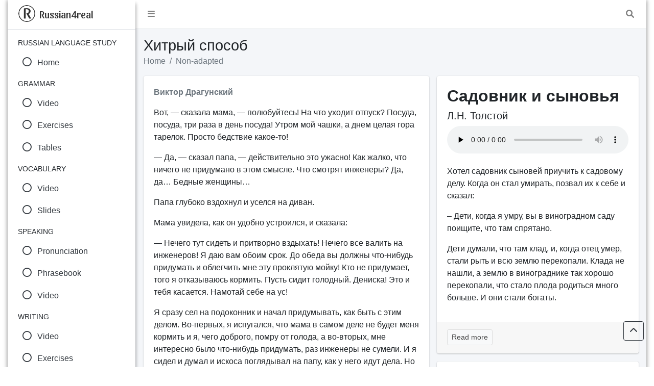

--- FILE ---
content_type: text/html; charset=UTF-8
request_url: https://russian4real.com/non-adapted/story-hitryy-sposob-in-russian.html
body_size: 8440
content:
<!DOCTYPE html>
<html lang="ru">
  <head>
    <meta charset="utf-8">
	<title>Non-adapted texts for RFL learners | Хитрый способ. Виктор Драгунский</title>
	<!-- Description -->
	<meta name="description" content="Non-adapted reading materials for the learners of Russian as a Foreign Language. Хитрый способ. Виктор Драгунский" />
	<!-- OG -->
	<meta property='og:image' content="https://russian4real.com/img/pages/grammar-tasks.jpg" />
	<!-- Viewport -->
	<meta name="viewport" content="width=device-width, initial-scale=1">
    <!-- Font Awesome -->
  	<link rel="stylesheet" href="https://russian4real.com/plugins/fontawesome-free/css/all.min.css">
	<link rel="stylesheet" href="https://cdnjs.cloudflare.com/ajax/libs/font-awesome/6.1.1/css/all.min.css">
    <!-- Font Sansita -->
	<link rel="preconnect" href="https://fonts.googleapis.com">
	<link rel="preconnect" href="https://fonts.gstatic.com" crossorigin>
	<link href="https://fonts.googleapis.com/css2?family=Sansita:ital,wght@0,400;0,700;0,800;0,900;1,400;1,700;1,800;1,900&display=swap" rel="stylesheet">
    <!-- Theme style -->
    <link rel="stylesheet" href="https://russian4real.com/dist/css/adminlte.min.css">
	<!-- Robots -->
	<meta name="robots" content="index, follow">
	<!-- Icons -->
	<link rel="icon" type="image/x-icon" href="https://russian4real.com/favicon.ico">
	<link rel="icon" type="image/png" sizes="16x16" href="https://russian4real.com/favicon-16x16.png">		
	<link rel="icon" type="image/png" sizes="32x32" href="https://russian4real.com/favicon-32x32.png">
	<link rel="icon" type="image/png" sizes="96x96" href="https://russian4real.com/favicon-96x96.png">
	<link rel="apple-touch-icon" sizes="180x180" href="https://russian4real.com/apple-touch-icon.png">
	<link rel="apple-touch-icon" sizes="57x57" href="https://russian4real.com/apple-icon-57x57.png">
	<link rel="apple-touch-icon" sizes="60x60" href="https://russian4real.com/apple-icon-60x60.png">
	<link rel="apple-touch-icon" sizes="72x72" href="https://russian4real.com/apple-icon-72x72.png">
	<link rel="apple-touch-icon" sizes="76x76" href="https://russian4real.com/apple-icon-76x76.png">
	<link rel="apple-touch-icon" sizes="100x100" href="https://russian4real.com/apple-touch-icon-precomposed.png">
	<link rel="apple-touch-icon" sizes="114x114" href="https://russian4real.com/apple-icon-114x114.png">
	<link rel="apple-touch-icon" sizes="120x120" href="https://russian4real.com/apple-icon-120x120.png">
	<link rel="apple-touch-icon" sizes="144x144" href="https://russian4real.com/apple-icon-144x144.png">
	<link rel="apple-touch-icon" sizes="152x152" href="https://russian4real.com/apple-icon-152x152.png">
	<link rel="apple-touch-icon" sizes="180x180" href="https://russian4real.com/apple-icon-180x180.png">
	<link rel="icon" type="image/png" sizes="192x192"  href="https://russian4real.com/android-icon-192x192.png">
	<link rel="manifest" href="https://russian4real.com/manifest.json">
	<meta name="msapplication-TileImage" content="ms-icon-144x144.png">
	<link rel="manifest" href="https://russian4real.com/site.webmanifest">
	<link rel="mask-icon" href="/safari-pinned-tab.svg" color="#5bbad5">
	<meta name="msapplication-TileColor" content="#da532c">
	<meta name="theme-color" content="#ffffff">	
	<!-- Sharethis -->
	<script type='text/javascript' src='https://platform-api.sharethis.com/js/sharethis.js#property=644b21ceb7e482001a59c230&product=sop' async='async'></script>	

</head>

<body class="hold-transition sidebar-mini layout-boxed">
<!-- Site wrapper -->
<div class="wrapper">

  <!-- Navbar -->
  <nav class="main-header navbar navbar-expand navbar-white navbar-light">
    <!-- Left navbar links -->
    <ul class="navbar-nav">
      <li class="nav-item">
        <a class="nav-link" data-widget="pushmenu" href="#" role="button"><i class="fas fa-bars"></i></a>	  </li>
    </ul>

    <!-- Right navbar links -->
    <ul class="navbar-nav ml-auto">
	  <!-- Messages Dropdown Menu -->
      <li class="nav-item">
				  <a href="#" class="nav-link" data-toggle="modal" data-target="#modal-lg" title="Поиск по сайту">
          <i class="fas fa-search"></i>		</a>	  </li>
</ul>
  </nav>
  <!-- /.navbar -->

  <!-- Main Sidebar Container -->
  <aside class="main-sidebar sidebar-light-dark elevation-4"><!-- I changed -->
    <!-- Brand Logo -->
    <a href="https://russian4real.com/" class="brand-link">
      <img src="https://russian4real.com/img/logo.png" alt="Russian4real" class="brand-image img-circle">
	  <span class="brand-text font-weight-light" style="font-family: 'Sansita'; font-size: 1em;">Russian4real</span>
    </a>

    <!-- Sidebar -->
    <div class="sidebar">
			  
      <!-- Sidebar Menu -->
      <nav class="mt-2">
        <ul class="nav nav-pills nav-sidebar flex-column" data-widget="treeview" role="menu" data-accordion="false">
		  <li class="nav-header">RUSSIAN LANGUAGE STUDY</li>
		  <!-- Nav Item -->
          <li class="nav-item">
				  <a href="https://russian4real.com/" class="nav-link">
              <i class="nav-icon far fa-circle"></i>
			  <p>Home</p>
            </a>
          </li>		  
		  <!-- Line Break -->
		  <li class="nav-header">GRAMMAR</li>		  
		  <!-- Nav Item -->
          <li class="nav-item">
				  <a href="https://russian4real.com/grammar.html" class="nav-link">
			  <i class="nav-icon far fa-circle"></i>
              <p>Video</p>
            </a>
          </li>		  
		  <!-- Line Break -->
		  <!-- Nav Item -->
          <li class="nav-item">
				  <a href="https://russian4real.com/grammar-tasks.html" class="nav-link">
			  <i class="nav-icon far fa-circle"></i>
              <p>Exercises</p>
            </a>
          </li>		  
		  <!-- Line Break -->
		  <!-- Nav Item -->
          <li class="nav-item">
				  <a href="https://russian4real.com/grammar_tables.html" class="nav-link">
			  <i class="nav-icon far fa-circle"></i>
              <p>Tables</p>
            </a>
          </li>		  
		  <!-- Line Break -->
		   <li class="nav-header">VOCABULARY</li>
		  <!-- Nav Item -->
          <li class="nav-item">
				  <a href="https://russian4real.com/words_video.html" class="nav-link">
              <i class="nav-icon far fa-circle"></i>
			  <p>Video</p>
            </a>
          </li>		  
		  <!-- Line Break -->
		  <!-- Nav Item -->
          <li class="nav-item">
				  <a href="https://russian4real.com/words_slides.html" class="nav-link">
              <i class="nav-icon far fa-circle"></i>
			  <p>Slides</p>
            </a>
          </li>		  
		  <!-- Line Break -->
		  <li class="nav-header">SPEAKING</li>
		  <!-- Nav Item -->
          <li class="nav-item">
				  <a href="https://russian4real.com/speaking_pronunciation.html" class="nav-link">
              <i class="nav-icon far fa-circle"></i>
			  <p>Pronunciation</p>
            </a>
          </li>		  
		  <!-- Line Break -->
		  <!-- Nav Item -->
          <li class="nav-item">
				  <a href="https://russian4real.com/speaking-phrase-book.html" class="nav-link">
              <i class="nav-icon far fa-circle"></i>
			  <p>Phrasebook</p>
            </a>
          </li>		  
		  <!-- Line Break -->
		  <!-- Nav Item -->
          <li class="nav-item">
				  <a href="https://russian4real.com/speaking_video.html" class="nav-link">
              <i class="nav-icon far fa-circle"></i>
			  <p>Video</p>
            </a>
          </li>		  
		  <!-- Line Break -->
		  <li class="nav-header">WRITING</li>
		  <!-- Nav Item -->
          <li class="nav-item">
				  <a href="https://russian4real.com/writing_video.html" class="nav-link">
              <i class="nav-icon far fa-circle"></i>
			  <p>Video</p>
            </a>
          </li>		  
		  <!-- Line Break -->
		  <!-- Nav Item -->
          <li class="nav-item">
				  <a href="https://russian4real.com/writing_exercises.html" class="nav-link">
              <i class="nav-icon far fa-circle"></i>
			  <p>Exercises</p>
            </a>
          </li>		  
		  <!-- Line Break -->
		  <li class="nav-header">READING</li>
		  <!-- Nav Item -->
          <li class="nav-item">
				  <a href="https://russian4real.com/alphabet.html" class="nav-link">
              <i class="nav-icon far fa-circle"></i>
			  <p>Alphabet</p>
            </a>
          </li>		  	  
		  <!-- Line Break -->
		  <!-- Nav Item -->
          <li class="nav-item">
				  <a href="https://russian4real.com/narratives.html" class="nav-link">
              <i class="nav-icon far fa-circle"></i>
			  <p>Narratives</p>
            </a>
          </li>		  	  
		  <!-- Line Break -->
		  <!-- Nav Item -->
          <li class="nav-item">
				  <a href="https://russian4real.com/non-adapted/non-adapted.html" class="nav-link active">
              <i class="nav-icon far fa-circle"></i>
			  <p>Non-adapted</p>
            </a>
          </li>		  	  
		  <!-- Line Break -->
		  <li class="nav-header">READING NON-ADAPTED</li>
		  <!-- Nav Item -->
          <li class="nav-item">
				  <a href="#" class="nav-link">
              <i class="nav-icon far fa-circle"></i>
              <p>
                Writers
                <i class="right fas fa-angle-left"></i>
              </p>
            </a>
            <ul class="nav nav-treeview">
			  <!-- Nav Item -->
			  <li class="nav-item">
				  <a href="https://russian4real.com/non-adapted/content-skazki-pushkina-in-russian.html" class="nav-link">
                  <i class="nav-icon fa-regular fa-circle-check"></i>
					<p>Alexander Sergeyevich Pushkin</p>
				</a>
				</li>
				<!-- Nav Item -->
				<li class="nav-item">
				  <a href="https://russian4real.com/non-adapted/content-skazki-andersena-in-russian.html" class="nav-link">
					<i class="nav-icon fa-regular fa-circle-check"></i>
					<p>Hans Christian Andersen</p>
				  </a>
				</li>
				<!-- Nav Item -->
				<li class="nav-item">
				  <a href="https://russian4real.com/non-adapted/content-bratya-grimm-in-russian.html" class="nav-link">
					<i class="nav-icon fa-regular fa-circle-check"></i>
					<p>Brothers Grimm</p>
				  </a>
				</li>
				<!-- Nav Item -->
				<li class="nav-item">
				  <a href="#" class="nav-link">
					<i class="nav-icon fa-regular fa-circle-check"></i>
					<p>Charles Perrault</p>
				  </a>
				</li>
				<!-- Nav Item -->
				<li class="nav-item">
				  <a href="https://russian4real.com/non-adapted/content-skazki-gaufa-in-russian.html" class="nav-link">
					<i class="nav-icon fa-regular fa-circle-check"></i>
					<p>Wilhelm Hauff</p>
				  </a>
				</li>
				<!-- Nav Item -->
				<li class="nav-item">
				  <a href="https://russian4real.com/non-adapted/content-uralskie-skazy-bazhova-in-russian.html" class="nav-link">
					<i class="nav-icon fa-regular fa-circle-check"></i>
					<p>Pavel Petrovich Bazhov</p>
				  </a>
				</li>
				<!-- Nav Item -->
				<li class="nav-item">
				  <a href="https://russian4real.com/non-adapted/content-mihail-malyshev-in-russian.html" class="nav-link">
					<i class="nav-icon fa-regular fa-circle-check"></i>
					<p>Mikhail Malyshev</p>
				  </a>
				</li>
				<!-- Nav Item -->
				<li class="nav-item">
				  <a href="https://russian4real.com/non-adapted/content-anton-lukin-in-russian.html" class="nav-link">
					<i class="nav-icon fa-regular fa-circle-check"></i>
					<p>Anton Lukin</p>
				  </a>
				</li>
				<!-- Nav Item -->
				<li class="nav-item">
				  <a href="https://russian4real.com/non-adapted/content-nikolay-nosov-in-russian.html" class="nav-link">
					<i class="nav-icon fa-regular fa-circle-check"></i>
					<p>Nikolay Nosov</p>
				  </a>
				</li>
				<!-- Nav Item -->
				<li class="nav-item">
				  <a href="https://russian4real.com/non-adapted/content-dragunskiy-in-russian.html" class="nav-link">
					<i class="nav-icon fa-regular fa-circle-check"></i>
					<p>Viktor Dragunsky</p>
				  </a>
				</li>
				<!-- Nav Item -->
				<li class="nav-item">
				  <a href="https://russian4real.com/non-adapted/content-zoschenko-in-russian.html" class="nav-link">
					<i class="nav-icon fa-regular fa-circle-check"></i>
					<p>Mikhail Zoshchenko</p>
				  </a>
				</li>
				<!-- Nav Item -->
				<li class="nav-item">
				  <a href="https://russian4real.com/non-adapted/content-mihail-prishvin-in-russian.html" class="nav-link">
					<i class="nav-icon fa-regular fa-circle-check"></i>
					<p>Mikhail Prishvin</p>
				  </a>
				</li>
				<!-- Nav Item -->
				<li class="nav-item">
				  <a href="https://russian4real.com/non-adapted/content-lev-tolstoy-in-russian.html" class="nav-link">
					<i class="nav-icon fa-regular fa-circle-check"></i>
					<p>Leo Tolstoy</p>
				  </a>
				</li>
				<!-- Nav Item -->
				<li class="nav-item">
				  <a href="https://russian4real.com/non-adapted/content-ivan-sokolov-mikitov-in-russian.html" class="nav-link">
					<i class="nav-icon fa-regular fa-circle-check"></i>
					<p>Ivan Sokolov-Mikitov</p>
				  </a>
				</li>
				<!-- Nav Item -->
				<li class="nav-item">
				  <a href="https://russian4real.com/non-adapted/content-sergey-artyushenko-in-russian.html" class="nav-link">
					<i class="nav-icon fa-regular fa-circle-check"></i>
					<p>Sergey Artyushenko</p>
				  </a>
				</li>
			  </ul>
		    </li>
		    <!-- Line Break -->
			<!-- Nav Item -->
			<li class="nav-item">
				  <a href="#" class="nav-link">
				<i class="nav-icon far fa-circle"></i>
				<p>
				  Folk Tales
				  <i class="right fas fa-angle-left"></i>
				</p>
			  </a>
			  <ul class="nav nav-treeview">
				<!-- Nav Item -->
				<li class="nav-item">
				  <a href="https://russian4real.com/non-adapted/content-russkie-narodnye-skazki-in-russian.html" class="nav-link">
					<i class="nav-icon fa-regular fa-circle-check"></i>
					<p>Russian Folk Tales</p>
				  </a>
				</li>
				<!-- Nav Item -->
				<li class="nav-item">
				  <a href="https://russian4real.com/non-adapted/content-ukrainskie-narodnye-skazki-in-russian.html" class="nav-link">
					<i class="nav-icon fa-regular fa-circle-check"></i>
					<p>Ukrainian Folk Tales</p>
				  </a>
				</li>
				<!-- Nav Item -->
				<li class="nav-item">
				  <a href="https://russian4real.com/non-adapted/content-belorusskie-narodnye-skazki-in-russian.html" class="nav-link">
					<i class="nav-icon fa-regular fa-circle-check"></i>
					<p>Belarusian Folk Tales</p>
				  </a>
				</li>
				<!-- Nav Item -->
				<li class="nav-item">
				  <a href="https://russian4real.com/non-adapted/content-latyshskie-narodnye-skazki-in-russian.html" class="nav-link">
					<i class="nav-icon fa-regular fa-circle-check"></i>
					<p>Latvian Folk Tales</p>
				  </a>
				</li>
				<!-- Nav Item -->
				<li class="nav-item">
				  <a href="https://russian4real.com/non-adapted/content-skazki-narodov-severa-in-russian.html" class="nav-link">
					<i class="nav-icon fa-regular fa-circle-check"></i>
					<p>Tales of Northern Peoples</p>
				  </a>
				</li>
				<!-- Nav Item -->
				<li class="nav-item">
				  <a href="https://russian4real.com/non-adapted/content-skazki-narodov-vostoka-in-russian.html" class="nav-link">
					<i class="nav-icon fa-regular fa-circle-check"></i>
					<p>Arabian Folk Tales</p>
				  </a>
				</li>
				<!-- Nav Item -->
				<li class="nav-item">
				  <a href="https://russian4real.com/non-adapted/content-byliny-in-russian.html" class="nav-link">
					<i class="nav-icon fa-regular fa-circle-check"></i>
					<p>Bylinas (Epic Tales)</p>
				  </a>
				</li>
				<!-- Nav Item -->
				<li class="nav-item">
				  <a href="https://russian4real.com/non-adapted/content-sbornik-narodnyh-skazok-in-russian.html" class="nav-link">
					<i class="nav-icon fa-regular fa-circle-check"></i>
					<p>Collection of Folk Tales</p>
				  </a>
				</li>
			  </ul>
			</li>
			<!-- Line Break -->
			<!-- Nav Item -->
			<li class="nav-item">
				  <a href="#" class="nav-link">
				<i class="nav-icon far fa-circle"></i>
				<p>
				  Poems
				  <i class="right fas fa-angle-left"></i>
				</p>
			  </a>
			  <ul class="nav nav-treeview">
				<!-- Nav Item -->
				<li class="nav-item">
				  <a href="https://russian4real.com/non-adapted/content-agniya-barto-in-russian.html" class="nav-link">
					<i class="nav-icon fa-regular fa-circle-check"></i>
					<p>Agniya Barto</p>
				  </a>
				</li>
				<!-- Nav Item -->
				<li class="nav-item">
				  <a href="https://russian4real.com/non-adapted/content-stihi-korneya-chukovskogo-in-russian.html" class="nav-link">
					<i class="nav-icon fa-regular fa-circle-check"></i>
					<p>Korney Chukovsky</p>
				  </a>
				</li>
				<!-- Nav Item -->
				<li class="nav-item">
				  <a href="https://russian4real.com/non-adapted/content-sergey-mihalkov-in-russian.html" class="nav-link">
					<i class="nav-icon fa-regular fa-circle-check"></i>
					<p>Sergey Mikhalkov</p>
				  </a>
				</li>
				<!-- Nav Item -->
				<li class="nav-item">
				  <a href="https://russian4real.com/non-adapted/content-stihi-marshaka-in-russian.html" class="nav-link">
					<i class="nav-icon fa-regular fa-circle-check"></i>
					<p>Samuil Yakovlevich Marshak</p>
				  </a>
				</li>
				<!-- Nav Item -->
				<li class="nav-item">
				  <a href="https://russian4real.com/non-adapted/content-stihi-eleny-blagininoy-in-russian.html" class="nav-link">
					<i class="nav-icon fa-regular fa-circle-check"></i>
					<p>Elena Blaginina</p>
				  </a>
				</li>
				<!-- Nav Item -->
				<li class="nav-item">
				  <a href="https://russian4real.com/non-adapted/content-olga-alenkina-in-russian.html" class="nav-link">
					<i class="nav-icon fa-regular fa-circle-check"></i>
					<p>Olga Alyonkina</p>
				  </a>
				</li>
				<!-- Nav Item -->
				<li class="nav-item">
				  <a href="https://russian4real.com/non-adapted/content-stihi-vladimira-orlova-in-russian.html" class="nav-link">
					<i class="nav-icon fa-regular fa-circle-check"></i>
					<p>Vladimir Orlov</p>
				  </a>
				</li>
				<!-- Nav Item -->
				<li class="nav-item">
				  <a href="https://russian4real.com/non-adapted/content-stihi-viktora-polyanskih-in-russian.html" class="nav-link">
					<i class="nav-icon fa-regular fa-circle-check"></i>
					<p>Viktor Polyansky</p>
				  </a>
				</li>
				<!-- Nav Item -->
				<li class="nav-item">
				  <a href="https://russian4real.com/non-adapted/content-oleg-bundur-in-russian.html" class="nav-link">
					<i class="nav-icon fa-regular fa-circle-check"></i>
					<p>Oleg Bundur</p>
				  </a>
				</li>
				<!-- Nav Item -->
				<li class="nav-item">
				  <a href="https://russian4real.com/non-adapted/content-marina-haleeva-in-russian.html" class="nav-link">
					<i class="nav-icon fa-regular fa-circle-check"></i>
					<p>Marina Khaleeva</p>
				  </a>
				</li>
				<!-- Nav Item -->
				<li class="nav-item">
				  <a href="https://russian4real.com/non-adapted/content-stihi-o-mame-in-russian.html" class="nav-link">
					<i class="nav-icon fa-regular fa-circle-check"></i>
					<p>Poems about Mom</p>
				  </a>
				</li>
				<!-- Nav Item -->
				<li class="nav-item">
				  <a href="https://russian4real.com/non-adapted/content-stihi-pro-novyy-god-in-russian.html" class="nav-link">
					<i class="nav-icon fa-regular fa-circle-check"></i>
					<p>New Year Poems</p>
				  </a>
				</li>
				<!-- Nav Item -->
				<li class="nav-item">
				  <a href="https://russian4real.com/non-adapted/content-pesni-iz-multfilmov-in-russian.html" class="nav-link">
					<i class="nav-icon fa-regular fa-circle-check"></i>
					<p>Songs from Cartoons</p>
				  </a>
				</li>
				<!-- Nav Item -->
				<li class="nav-item">
				  <a href="https://russian4real.com/non-adapted/content-stihi-dlya-detey-in-russian.html" class="nav-link">
					<i class="nav-icon fa-regular fa-circle-check"></i>
					<p>Poetry Collection</p>
				  </a>
				</li>
			  </ul>
			</li>
			<!-- Line Break -->
			<!-- Nav Item -->
			<li class="nav-item">
				  <a href="#" class="nav-link">
				<i class="nav-icon far fa-circle"></i>
				<p>
				  Collections
				  <i class="right fas fa-angle-left"></i>
				</p>
			  </a>
			  <ul class="nav nav-treeview">
				<!-- Nav Item -->
				<li class="nav-item">
				  <a href="https://russian4real.com/non-adapted/content-rebyatam-o-zveryatah-sbornik-in-russian.html" class="nav-link">
					<i class="nav-icon fa-regular fa-circle-check"></i>
					<p>Stories about Animals</p>
				  </a>
				</li>
				<!-- Nav Item -->
				<li class="nav-item">
				  <a href="https://russian4real.com/non-adapted/content-pisateli-skazochniki-sbornik-in-russian.html" class="nav-link">
					<i class="nav-icon fa-regular fa-circle-check"></i>
					<p>Fairy Tale Collection</p>
				  </a>
				</li>
				<!-- Nav Item -->
				<li class="nav-item">
				  <a href="https://russian4real.com/non-adapted/content-skazki-dlya-vzroslyh-in-russian.html" class="nav-link">
					<i class="nav-icon fa-regular fa-circle-check"></i>
					<p>Tales for Adults</p>
				  </a>
				</li>
				<!-- Nav Item -->
				<li class="nav-item">
				  <a href="https://russian4real.com/non-adapted/content-knizhki-o-detishkah-in-russian.html" class="nav-link">
					<i class="nav-icon fa-regular fa-circle-check"></i>
					<p>Stories about Children</p>
				  </a>
				</li>
			  </ul>
			</li>
          </li>		  	  		  	  
		  <!-- Line Break -->
		  <li class="nav-header">OTHER</li>
		  <!-- Nav Item -->
          <li class="nav-item">
				  <a href="https://russian4real.com/aphorisms.html" class="nav-link">
              <i class="nav-icon far fa-circle"></i>
			  <p>Aphorisms</p>
            </a>
          </li>		  	  
		  <!-- Line Break -->
		  <!-- Nav Item -->
          <li class="nav-item">
				  <a href="https://russian4real.com/tongue-twisters.html" class="nav-link">
              <i class="nav-icon far fa-circle"></i>
			  <p>Tongue-twisters</p>
            </a>
          </li>		  	  
		  <!-- Line Break -->
		  <!-- Nav Item -->
          <li class="nav-item">
				  <a href="https://russian4real.com/proverbs.html" class="nav-link">
              <i class="nav-icon far fa-circle"></i>
			  <p>Proverbs</p>
            </a>
          </li>		  	  
		  <!-- Line Break -->
		  <!-- Nav Item -->
          <li class="nav-item">
				  <a href="https://russian4real.com/sketches.html" class="nav-link">
              <i class="nav-icon far fa-circle"></i>
			  <p>Sketches</p>
            </a>
          </li>		  	  
		  <!-- Line Break -->
		  <!-- Nav Item -->
          <li class="nav-item">
				  <a href="https://russian4real.com/links.html" class="nav-link">
              <i class="nav-icon far fa-circle"></i>
			  <p>Links</p>
            </a>
          </li>		  	  
		  <!-- Line Break -->
        </ul>
      </nav>
      <!-- End sidebar-menu -->
    </div>
    <!-- End sidebar -->
  </aside>  
  <!-- End sidebar -->  
  
  <!-- Content Wrapper. Contains page content -->
  <div class="content-wrapper">
    <!-- Content Header (Page header) -->
    <section class="content-header">
      <div class="container-fluid">
        <div class="row">
          <div class="col-sm-12">
            <!-- Theme h1 --><h1>Хитрый способ</h1><!-- End Theme h1 -->
          </div>
          <div class="col-sm-12">
            <ol class="breadcrumb">
              <li class="breadcrumb-item"><a href="https://russian4real.com/">Home</a></li>
              <li class="breadcrumb-item"><a href="non-adapted.html">Non-adapted</a></li>
			</ol>
          </div>
		  <!-- End col-sm-4 -->
        </div>
		<!-- End row mb-2 -->
      </div>
	  <!-- End container-fluid -->
    </section>
	<!-- End Content Header (Page header) -->

    <!-- Main content -->
    <section class="content">
	  <!-- Container -->
      <div class="container-fluid">
        <!-- Row -->
		<div class="row">
          <!-- Col -->
		  <div class="col-md-7">
            
			<!-- Card --> 
			<div class="card">
              <!-- Card-body -->
			  <div class="card-body">
					<!-- Author --><p class="text-gray"><b>Виктор Драгунский</b></p><!-- End Author -->
				<p>Вот,&nbsp;&mdash; сказала мама,&nbsp;&mdash; полюбуйтесь! На что уходит отпуск&#63; Посуда, посуда, три раза в день посуда! Утром мой чашки, а днем целая гора тарелок. Просто бедствие какое-то!</p>
<p>&mdash;&nbsp;Да,&nbsp;&mdash; сказал папа,&nbsp;&mdash; действительно это ужасно! Как жалко, что ничего не придумано в этом смысле. Что смотрят инженеры&#63; Да, да&hellip; Бедные женщины&hellip;</p>
<p>Папа глубоко вздохнул и уселся на диван.</p>
<p>Мама увидела, как он удобно устроился, и сказала:</p>
<p>&mdash;&nbsp;Нечего тут сидеть и притворно вздыхать! Нечего все валить на инженеров! Я даю вам обоим срок. До обеда вы должны что-нибудь придумать и облегчить мне эту проклятую мойку! Кто не придумает, того я отказываюсь кормить. Пусть сидит голодный. Дениска! Это и тебя касается. Намотай себе на ус!</p>
<p>Я сразу сел на подоконник и начал придумывать, как быть с этим делом. Во-первых, я испугался, что мама в самом деле не будет меня кормить и я, чего доброго, помру от голода, а во-вторых, мне интересно было что-нибудь придумать, раз инженеры не сумели. И я сидел и думал и искоса поглядывал на папу, как у него идут дела. Но папа и не думал думать. Он побрился, потом надел чистую рубашку, потом прочитал штук десять газет, а затем спокойненько включил радио и стал слушать какие-то новости за истекшую неделю.</p>
<p>Тогда я стал думать еще быстрее. Я сначала хотел выдумать электрическую машину, чтобы сама мыла посуду и сама вытирала, и для этого я немножко развинтил наш электрополотер и папину электробритву &laquo;Харьков&raquo;. Но у меня не получалось, куда прицепить полотенце.</p>
<p>Выходило, что при запуске машины бритва разрежет полотенце на тысячу кусочков. Тогда я все свинтил обратно и стал придумывать другое. И часа через два я вспомнил, что читал в газете про конвейер, и от этого я сразу придумал довольно интересную штуку. И когда наступило время обеда и мама накрыла на стол и мы все расселись, я сказал:</p>
<p>&mdash;&nbsp;Ну что, папа&#63; Ты придумал&#63;</p>
<p>&mdash;&nbsp;Насчет чего&#63;&nbsp;&mdash; сказал папа.</p>
<p>&mdash;&nbsp;Насчет мойки посуды,&nbsp;&mdash; сказал я.&nbsp;&mdash; А то мама перестанет нас с тобой кормить.</p>
<p>&mdash;&nbsp;Это она пошутила,&nbsp;&mdash; сказал папа.&nbsp;&mdash; Как это она не будет кормить родного сына и горячо любимого мужа&#63;</p>
<p>И он весело засмеялся.</p>
<p>Но мама сказала:</p>
<p>&mdash;&nbsp;Ничего я не пошутила, вы у меня узнаете! Как не стыдно! Я уже сотый раз говорю &mdash; я задыхаюсь от посуды! Это просто не по-товарищески: самим сидеть на подоконнике, и бриться, и слушать радио, в то время как я укорачиваю свой век, без конца мою ваши чашки и тарелки.</p>
<p>&mdash;&nbsp;Ладно,&nbsp;&mdash; сказал папа,&nbsp;&mdash; что-нибудь придумаем! А пока давайте же обедать! О, эти драмы из-за пустяков!</p>
<p>&mdash;&nbsp;Ах, из-за пустяков&#63;&nbsp;&mdash; сказала мама и прямо вся вспыхнула.&nbsp;&mdash; Нечего сказать, красиво! А я вот возьму и в самом деле не дам вам обеда, тогда вы у меня не так запоете!</p>
<p>И она сжала пальцами виски и встала из-за стола. И стояла у стола долго-долго и все смотрела на папу. А папа сложил руки на груди и раскачивался на стуле и тоже смотрел на маму. И они молчали. И не было никакого обеда. И я ужасно хотел есть. Я сказал:</p>
<p>&mdash;&nbsp;Мама! Это только один папа ничего не придумал. А я придумал! Все в порядке, ты не беспокойся. Давайте обедать.</p>
<p>Мама сказала:</p>
<p>&mdash;&nbsp;Что же ты придумал&#63;</p>
<p>Я сказал:</p>
<p>&mdash;&nbsp;Я придумал, мама, один хитрый способ!</p>
<p>Она сказала:</p>
<p>&mdash;&nbsp;Ну-ка, ну-ка&hellip;</p>
<p>Я спросил:</p>
<p>&mdash;&nbsp;А ты сколько моешь приборов после каждого обеда&#63; А, мама&#63;</p>
<p>Она ответила:</p>
<p>&mdash;&nbsp;Три.</p>
<p>&mdash;&nbsp;Тогда кричи &laquo;ура&raquo;,&nbsp;&mdash; сказал я,&nbsp;&mdash; теперь ты будешь мыть только один! Я придумал хитрый способ!</p>
<p>&mdash;&nbsp;Выкладывай,&nbsp;&mdash; сказал папа.</p>
<p>&mdash;&nbsp;Давайте сначала обедать,&nbsp;&mdash; сказал я.&nbsp;&mdash; Я во время обеда расскажу, а то ужасно есть хочется.</p>
<p>&mdash;&nbsp;Ну что ж,&nbsp;&mdash; вздохнула мама,&nbsp;&mdash; давайте обедать.</p>
<p>И мы стали есть.</p>
<p>&mdash;&nbsp;Ну&#63;&nbsp;&mdash; сказал папа.</p>
<p>&mdash;&nbsp;Это очень просто,&nbsp;&mdash; сказал я.&nbsp;&mdash; Ты только послушай, мама, как все складно получается! Смотри: вот обед готов. Ты сразу ставишь один прибор. Ставишь ты, значит, единственный прибор, наливаешь в тарелку супу, садишься за стол, начинаешь есть и говоришь папе: &laquo;Обед готов!&raquo; Папа, конечно, идет мыть руки, и, пока он их моет, ты, мама, уже съедаешь суп и наливаешь ему нового, в свою же тарелку. Вот папа возвращается в комнату и тотчас говорит мне: &laquo;Дениска, обедать! Ступай руки мыть!&raquo; Я иду. Ты же в это время ешь из мелкой тарелки котлеты. А папа ест суп. А я мою руки. И когда я их вымою, я иду к вам, а у вас папа уже поел супу, а ты съела котлеты. И когда я вошел, папа наливает супу в свою свободную глубокую тарелку, а ты кладешь папе котлеты в свою пустую мелкую. Я ем суп, папа &mdash; котлеты, а ты спокойно пьешь компот из стакана. Когда папа съел второе, я как раз покончил с супом. Тогда он наполняет свою мелкую тарелку котлетами, а ты в это время уже выпила компот и наливаешь папе в этот же стакан. Я отодвигаю пустую тарелку из-под супа, принимаюсь за второе, папа пьет компот, а ты, оказывается, уже пообедала, поэтому ты берешь глубокую тарелку и идешь на кухню мыть! А пока ты моешь, я уже проглотил котлеты, а папа &mdash; компот. Тут он живенько наливает в стакан компоту для меня и относит свободную мелкую тарелку к тебе, а я залпом выдуваю компот и сам несу на кухню стакан! Все очень просто! И вместо трех приборов тебе придется мыть только один. Ура&#63;</p>
<p>&mdash;&nbsp;Ура,&nbsp;&mdash; сказала мама.&nbsp;&mdash; Ура-то ура, только негигиенично!</p>
<p>&mdash;&nbsp;Ерунда,&nbsp;&mdash; сказал я,&nbsp;&mdash; ведь мы все свои. Я, например, нисколько не брезгую есть после папы. Я его люблю. Чего там&hellip; И тебя тоже люблю.</p>
<p>&mdash;&nbsp;Уж очень хитрый способ,&nbsp;&mdash; сказал папа.&nbsp;&mdash; И потом, что ни говори, а все-таки гораздо веселее есть всем вместе, а не трехступенчатым потоком.</p>
<p>&mdash;&nbsp;Ну,&nbsp;&mdash; сказал я,&nbsp;&mdash; зато маме легче! Посуды-то в три раза меньше уходит.</p>
<p>&mdash;&nbsp;Понимаешь,&nbsp;&mdash; задумчиво сказал папа,&nbsp;&mdash; мне кажется, я тоже придумал один способ. Правда, он не такой хитрый, но все-таки&hellip;</p>
<p>&mdash;&nbsp;Выкладывай,&nbsp;&mdash; сказал я.</p>
<p>&mdash;&nbsp;Ну-ка, ну-ка&hellip;&nbsp;&mdash; сказала мама.</p>
<p>Папа поднялся, засучил рукава и собрал со стола всю посуду.</p>
<p>&mdash;&nbsp;Иди за мной,&nbsp;&mdash; сказал он,&nbsp;&mdash; я сейчас покажу тебе свой нехитрый способ. Он состоит в том, что теперь мы с тобой будем сами мыть всю посуду!</p>
<p>И он пошел.</p>
<p>А я побежал за ним. И мы вымыли всю посуду. Правда, только два прибора. Потому что третий я разбил. Это получилось у меня случайно, я все время думал, какой простой способ придумал папа.</p>
<p>И как это я сам не догадался&#63;..</p>
				</div>
              <!-- End card-body -->
            </div>
            <!-- End card -->
		
			<!-- Card -->
			<div class="card">
              <!-- Card-body -->
              <div class="card-body">
				<!-- Previous page -->
				<p>&#171; <a  href="story-fantomas-in-russian.html">Previous</a> &#8226; 
				<!-- Content -->
				<a href="content-dragunskiy-in-russian.html">Content</a> &#8226; 
				<!-- Next page -->
				<a href="story-chelovek-s-golubym-licom-in-russian.html">Next</a> &#187;</p>
			  </div>
              <!-- End card-body -->
            </div>
            <!-- End card --></div>
        <!-- End Col. 1 -->
		
		<!-- Col. 2 -->
        <div class="col-md-5">
			
			<!-- Card --> 
			<div class="card">
              <!-- Card-body -->
			  <div class="card-body">
				  <h2><strong>Садовник и сыновья</strong></h2>
				  <h5>Л.Н. Толстой</h5>
							<p><!-- Audio -->	
							<audio preload="none" style="width: 100%;" controls="controls">
								<source src="media/audio/reading/2.MP3" type="audio/ogg">
						<source src="media/audio/reading/2.MP3" type="audio/mpeg">   
				  </audio></p>
				  <p>Хотел садовник сыновей  приучить к садовому делу. Когда он стал умирать, позвал их к себе и сказал:          </p>
				  <p>– Дети, когда я умру, вы в виноградном саду поищите, что там  спрятано.</p>
				  <p>Дети думали, что там клад, и, когда отец умер, стали рыть и всю землю  перекопали. Клада не нашли, а землю в винограднике так хорошо перекопали, что  стало плода родиться много больше. И  они  стали богаты.</p>
				</div>
			  <!-- End card-body -->
			  <!-- Card-footer -->
			  <div class="card-footer">
				<a href="https://russian4real.com/narratives.html" class="btn btn-default btn-sm">Read more</a>
			  </div>
			  <!-- End Card-footer -->
            </div>
            <!-- End card -->
			
			<!-- Card --> 
			<div class="card">
              <!-- Card-body -->
			  <div class="card-body">
				  <h5>Все бобры для своих бобрят добры.</h5><!-- Title -->
				  <p>Приблизительный перевод: All beavers are kind to their baby beavers.</p>
					<p><!-- Audio -->	
							<audio preload="none" style="width: 100%;" controls="controls">
								<source src="media/audio/tt/6.MP3" type="audio/ogg">
						<source src="media/audio/tt/6.MP3" type="audio/mpeg">   
				  </audio></p>
				</div>
			  <!-- End card-body -->
			  <!-- Card-footer -->
			  <div class="card-footer">
				<a href="https://russian4real.com/tongue-twisters.html" class="btn btn-default btn-sm">Read more</a>
			  </div>
			  <!-- End Card-footer -->
            </div>
            <!-- End card -->
			
			
			<!-- Card --> 
			<div class="card">
              <!-- Card-body -->
			  <div class="card-body">
				  <h5>Что посеешь, то и пожнешь. </h5><!-- Title -->
				  <p>As you sow, you shall mow.</p>
					<p><!-- Audio --><audio preload="none" style="width: 100%;" controls="controls">
								<source src="media/audio/idioms/4.MP3" type="audio/ogg">
						<source src="media/audio/idioms/4.MP3" type="audio/mpeg">   
				  </audio></p>
				</div>
			  <!-- End card-body -->
			  <!-- Card-footer -->
			  <div class="card-footer">
				<a href="https://russian4real.com/proverbs.html" class="btn btn-default btn-sm">Read more</a>
			  </div>
			  <!-- End Card-footer -->
            </div>
            <!-- End card -->
				  
          </div>
          <!-- End col -->
		
        </div>
        <!-- End Row 1 -->
			
			
		
	
		</div>
        <!-- End Container -->
	
    </section>
	<!-- End Main content -->
	
	<!-- Back-to-top -->
	<a id="back-to-top" href="#" class="btn btn-outline-dark back-to-top" role="button" aria-label="Scroll to top">
      <i class="fas fa-chevron-up"></i>
    </a>
	<!-- End Back-to-top -->
	
  </div>
  <!-- End content-wrapper -->

  <!-- Footer -->
  <footer class="main-footer">
    <div class="float-right d-none d-sm-block">
		<!--LiveInternet counter--><a href="https://www.liveinternet.ru/click"
		target="_blank"><img id="licnt5AA3" width="88" height="31" style="border:0" 
		title="LiveInternet: number of pageviews for 24 hours, of visitors for 24 hours and for today is shown"
		src="[data-uri]"
		alt=""/></a><script>(function(d,s){d.getElementById("licnt5AA3").src=
		"https://counter.yadro.ru/hit?t14.1;r"+escape(d.referrer)+
		((typeof(s)=="undefined")?"":";s"+s.width+"*"+s.height+"*"+
		(s.colorDepth?s.colorDepth:s.pixelDepth))+";u"+escape(d.URL)+
		";h"+escape(d.title.substring(0,150))+";"+Math.random()})
		(document,screen)</script><!--/LiveInternet-->
    </div>
	<small class="text-gray">2026 &copy; <span><q>Russian4real</q></span> &#8226; <a href="https://russian4real.com/contact.html"><span class="text-gray">Contact</span></a> &#8226; <a href="https://russian4real.com/prava.html"><span class="text-gray">Copyright</span></a> &#8226; <a href="https://russian4real.com/archive.html"><span class="text-gray">Archive</span></a></small>
  </footer>
  <!-- End Footer -->
  
	  <!-- Search Modal -->
	  <div class="modal fade" id="modal-lg">
        <div class="modal-dialog modal-lg">
          <div class="modal-content">
            <div class="modal-header">
              <h4 class="modal-title">Website search</h4>
              <button type="button" class="close" data-dismiss="modal" aria-label="Close">
                <span aria-hidden="true">&times;</span>
              </button>
            </div>
            <div class="modal-body">
			<p>Enter your query in the search bar:</p>
				<form id="form-buscar">
				  <script async src="https://cse.google.com/cse.js?cx=94ecd92ff263e4bd4"></script>
					<div class="gcse-searchresults"></div>
					<div class="gcse-searchbox"></div>
				</form>
            </div>
            <div class="modal-footer justify-content-between">
              <button type="button" class="btn btn-default" data-dismiss="modal">Close</button>
            </div>
          </div>
          <!-- /.modal-content -->
        </div>
        <!-- /.modal-dialog -->
      </div>
      <!-- End Search Modal -->
	  
	  

</div>
<!-- End wrapper -->

<!-- jQuery -->
<script src="../plugins/jquery/jquery.min.js"></script>
<!-- Bootstrap 4 -->
<script src="../plugins/bootstrap/js/bootstrap.bundle.min.js"></script>
<!-- AdminLTE App -->
<script src="../dist/js/adminlte.min.js"></script>

			
<!-- Google tag (gtag.js) -->
<script async src="https://www.googletagmanager.com/gtag/js?id=G-JDR5DPF7R7"></script>
<script>
  window.dataLayer = window.dataLayer || [];
  function gtag(){dataLayer.push(arguments);}
  gtag('js', new Date());

  gtag('config', 'G-JDR5DPF7R7');
</script>



</body>
</html>